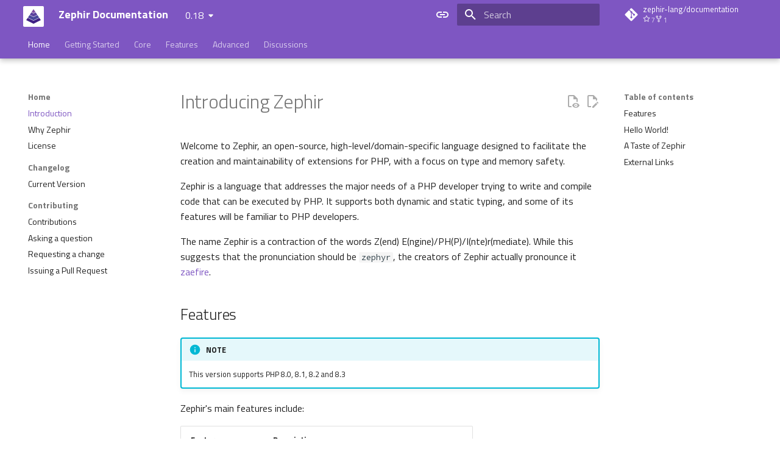

--- FILE ---
content_type: text/html; charset=utf-8
request_url: https://docs.zephir-lang.com/0.11/es-es/installation
body_size: 442
content:
<!doctype html>
<html lang="en">
<head>
    <meta charset="utf-8">
    <title>Redirecting...</title>
    <link rel="canonical" href="introduction/">
    <meta name="robots" content="noindex">
    <script type="32ba12bc4e0a09b402bde994-text/javascript">var anchor=window.location.hash.substr(1);location.href="/latest/"+(anchor?"#"+anchor:"")</script>
    <meta http-equiv="refresh" content="0; url=latest/">
</head>
<body>
Redirecting...
<script src="/cdn-cgi/scripts/7d0fa10a/cloudflare-static/rocket-loader.min.js" data-cf-settings="32ba12bc4e0a09b402bde994-|49" defer></script><script defer src="https://static.cloudflareinsights.com/beacon.min.js/vcd15cbe7772f49c399c6a5babf22c1241717689176015" integrity="sha512-ZpsOmlRQV6y907TI0dKBHq9Md29nnaEIPlkf84rnaERnq6zvWvPUqr2ft8M1aS28oN72PdrCzSjY4U6VaAw1EQ==" data-cf-beacon='{"version":"2024.11.0","token":"bceb0a751eb94129ab3fb9baca87b912","r":1,"server_timing":{"name":{"cfCacheStatus":true,"cfEdge":true,"cfExtPri":true,"cfL4":true,"cfOrigin":true,"cfSpeedBrain":true},"location_startswith":null}}' crossorigin="anonymous"></script>
</body>
</html>


--- FILE ---
content_type: text/html; charset=utf-8
request_url: https://docs.zephir-lang.com/latest/
body_size: 146
content:

<!doctype html>
<html lang="en">
<head>
    <meta charset="utf-8">
    <title>Redirecting...</title>
    <link rel="canonical" href="introduction/">
    <meta name="robots" content="noindex">
    <script type="fe6a7d6e8469f1612ffa7512-text/javascript">var anchor=window.location.hash.substr(1);location.href="introduction/"+(anchor?"#"+anchor:"")</script>
    <meta http-equiv="refresh" content="0; url=introduction/">
</head>
<body>
Redirecting...
<script src="/cdn-cgi/scripts/7d0fa10a/cloudflare-static/rocket-loader.min.js" data-cf-settings="fe6a7d6e8469f1612ffa7512-|49" defer></script><script defer src="https://static.cloudflareinsights.com/beacon.min.js/vcd15cbe7772f49c399c6a5babf22c1241717689176015" integrity="sha512-ZpsOmlRQV6y907TI0dKBHq9Md29nnaEIPlkf84rnaERnq6zvWvPUqr2ft8M1aS28oN72PdrCzSjY4U6VaAw1EQ==" data-cf-beacon='{"version":"2024.11.0","token":"bceb0a751eb94129ab3fb9baca87b912","r":1,"server_timing":{"name":{"cfCacheStatus":true,"cfEdge":true,"cfExtPri":true,"cfL4":true,"cfOrigin":true,"cfSpeedBrain":true},"location_startswith":null}}' crossorigin="anonymous"></script>
</body>
</html>


--- FILE ---
content_type: text/html; charset=utf-8
request_url: https://docs.zephir-lang.com/latest/introduction/
body_size: 9924
content:
<!doctype html><html lang=en class=no-js> <head><meta charset=utf-8><meta name=viewport content="width=device-width,initial-scale=1"><meta name=description content="Zephir is an open source, high-level/domain specific language designed to  ease the creation and maintainability of extensions for PHP with a focus  on type and memory safety."><meta name=author content="Phalcon Team"><link href=https://docs.zephir-lang.com/0.18/introduction/ rel=canonical><link href=../motivation/ rel=next><link rel=icon href=../assets/images/favicon.png><meta name=generator content="mkdocs-1.6.1, mkdocs-material-9.5.39"><title>Introduction - Zephir Documentation</title><link rel=stylesheet href=../assets/stylesheets/main.8c3ca2c6.min.css><link rel=stylesheet href=../assets/stylesheets/palette.06af60db.min.css><link rel=preconnect href=https://fonts.gstatic.com crossorigin><link rel=stylesheet href="https://fonts.googleapis.com/css?family=Titillium+Web:300,300i,400,400i,700,700i%7CSource+Code+Pro:400,400i,700,700i&display=fallback"><style>:root{--md-text-font:"Titillium Web";--md-code-font:"Source Code Pro"}</style><link rel=stylesheet href=../assets/css/extra.css><script type="cd70d9faa87b949f292074c6-text/javascript">__md_scope=new URL("..",location),__md_hash=e=>[...e].reduce(((e,_)=>(e<<5)-e+_.charCodeAt(0)),0),__md_get=(e,_=localStorage,t=__md_scope)=>JSON.parse(_.getItem(t.pathname+"."+e)),__md_set=(e,_,t=localStorage,a=__md_scope)=>{try{t.setItem(a.pathname+"."+e,JSON.stringify(_))}catch(e){}}</script></head> <body dir=ltr data-md-color-scheme=default data-md-color-primary=indigo data-md-color-accent=indigo> <input class=md-toggle data-md-toggle=drawer type=checkbox id=__drawer autocomplete=off> <input class=md-toggle data-md-toggle=search type=checkbox id=__search autocomplete=off> <label class=md-overlay for=__drawer></label> <div data-md-component=skip> <a href=#introducing-zephir class=md-skip> Skip to content </a> </div> <div data-md-component=announce> </div> <div data-md-color-scheme=default data-md-component=outdated hidden> </div> <header class="md-header md-header--shadow md-header--lifted" data-md-component=header> <nav class="md-header__inner md-grid" aria-label=Header> <a href=.. title="Zephir Documentation" class="md-header__button md-logo" aria-label="Zephir Documentation" data-md-component=logo> <img src=../assets/images/logo.svg alt=logo> </a> <label class="md-header__button md-icon" for=__drawer> <svg xmlns=http://www.w3.org/2000/svg viewbox="0 0 24 24"><path d="M3 6h18v2H3zm0 5h18v2H3zm0 5h18v2H3z"/></svg> </label> <div class=md-header__title data-md-component=header-title> <div class=md-header__ellipsis> <div class=md-header__topic> <span class=md-ellipsis> Zephir Documentation </span> </div> <div class=md-header__topic data-md-component=header-topic> <span class=md-ellipsis> Introduction </span> </div> </div> </div> <form class=md-header__option data-md-component=palette> <input class=md-option data-md-color-media=(prefers-color-scheme) data-md-color-scheme=default data-md-color-primary=indigo data-md-color-accent=indigo aria-label="Switch to light mode" type=radio name=__palette id=__palette_0> <label class="md-header__button md-icon" title="Switch to light mode" for=__palette_1 hidden> <svg xmlns=http://www.w3.org/2000/svg viewbox="0 0 24 24"><path d="M3.9 12c0-1.71 1.39-3.1 3.1-3.1h4V7H7a5 5 0 0 0-5 5 5 5 0 0 0 5 5h4v-1.9H7c-1.71 0-3.1-1.39-3.1-3.1M8 13h8v-2H8zm9-6h-4v1.9h4c1.71 0 3.1 1.39 3.1 3.1s-1.39 3.1-3.1 3.1h-4V17h4a5 5 0 0 0 5-5 5 5 0 0 0-5-5"/></svg> </label> <input class=md-option data-md-color-media="(prefers-color-scheme: light)" data-md-color-scheme=default data-md-color-primary=deep-purple data-md-color-accent=purple aria-label="Switch to dark mode" type=radio name=__palette id=__palette_1> <label class="md-header__button md-icon" title="Switch to dark mode" for=__palette_2 hidden> <svg xmlns=http://www.w3.org/2000/svg viewbox="0 0 24 24"><path d="M17 7H7a5 5 0 0 0-5 5 5 5 0 0 0 5 5h10a5 5 0 0 0 5-5 5 5 0 0 0-5-5m0 8a3 3 0 0 1-3-3 3 3 0 0 1 3-3 3 3 0 0 1 3 3 3 3 0 0 1-3 3"/></svg> </label> <input class=md-option data-md-color-media="(prefers-color-scheme: dark)" data-md-color-scheme=slate data-md-color-primary=black data-md-color-accent=teal aria-label="Switch to system preference" type=radio name=__palette id=__palette_2> <label class="md-header__button md-icon" title="Switch to system preference" for=__palette_0 hidden> <svg xmlns=http://www.w3.org/2000/svg viewbox="0 0 24 24"><path d="M17 7H7a5 5 0 0 0-5 5 5 5 0 0 0 5 5h10a5 5 0 0 0 5-5 5 5 0 0 0-5-5M7 15a3 3 0 0 1-3-3 3 3 0 0 1 3-3 3 3 0 0 1 3 3 3 3 0 0 1-3 3"/></svg> </label> </form> <script type="cd70d9faa87b949f292074c6-text/javascript">var palette=__md_get("__palette");if(palette&&palette.color){if("(prefers-color-scheme)"===palette.color.media){var media=matchMedia("(prefers-color-scheme: light)"),input=document.querySelector(media.matches?"[data-md-color-media='(prefers-color-scheme: light)']":"[data-md-color-media='(prefers-color-scheme: dark)']");palette.color.media=input.getAttribute("data-md-color-media"),palette.color.scheme=input.getAttribute("data-md-color-scheme"),palette.color.primary=input.getAttribute("data-md-color-primary"),palette.color.accent=input.getAttribute("data-md-color-accent")}for(var[key,value]of Object.entries(palette.color))document.body.setAttribute("data-md-color-"+key,value)}</script> <label class="md-header__button md-icon" for=__search> <svg xmlns=http://www.w3.org/2000/svg viewbox="0 0 24 24"><path d="M9.5 3A6.5 6.5 0 0 1 16 9.5c0 1.61-.59 3.09-1.56 4.23l.27.27h.79l5 5-1.5 1.5-5-5v-.79l-.27-.27A6.52 6.52 0 0 1 9.5 16 6.5 6.5 0 0 1 3 9.5 6.5 6.5 0 0 1 9.5 3m0 2C7 5 5 7 5 9.5S7 14 9.5 14 14 12 14 9.5 12 5 9.5 5"/></svg> </label> <div class=md-search data-md-component=search role=dialog> <label class=md-search__overlay for=__search></label> <div class=md-search__inner role=search> <form class=md-search__form name=search> <input type=text class=md-search__input name=query aria-label=Search placeholder=Search autocapitalize=off autocorrect=off autocomplete=off spellcheck=false data-md-component=search-query required> <label class="md-search__icon md-icon" for=__search> <svg xmlns=http://www.w3.org/2000/svg viewbox="0 0 24 24"><path d="M9.5 3A6.5 6.5 0 0 1 16 9.5c0 1.61-.59 3.09-1.56 4.23l.27.27h.79l5 5-1.5 1.5-5-5v-.79l-.27-.27A6.52 6.52 0 0 1 9.5 16 6.5 6.5 0 0 1 3 9.5 6.5 6.5 0 0 1 9.5 3m0 2C7 5 5 7 5 9.5S7 14 9.5 14 14 12 14 9.5 12 5 9.5 5"/></svg> <svg xmlns=http://www.w3.org/2000/svg viewbox="0 0 24 24"><path d="M20 11v2H8l5.5 5.5-1.42 1.42L4.16 12l7.92-7.92L13.5 5.5 8 11z"/></svg> </label> <nav class=md-search__options aria-label=Search> <a href=javascript:void(0) class="md-search__icon md-icon" title=Share aria-label=Share data-clipboard data-clipboard-text data-md-component=search-share tabindex=-1> <svg xmlns=http://www.w3.org/2000/svg viewbox="0 0 24 24"><path d="M18 16.08c-.76 0-1.44.3-1.96.77L8.91 12.7c.05-.23.09-.46.09-.7s-.04-.47-.09-.7l7.05-4.11c.54.5 1.25.81 2.04.81a3 3 0 0 0 3-3 3 3 0 0 0-3-3 3 3 0 0 0-3 3c0 .24.04.47.09.7L8.04 9.81C7.5 9.31 6.79 9 6 9a3 3 0 0 0-3 3 3 3 0 0 0 3 3c.79 0 1.5-.31 2.04-.81l7.12 4.15c-.05.21-.08.43-.08.66 0 1.61 1.31 2.91 2.92 2.91s2.92-1.3 2.92-2.91A2.92 2.92 0 0 0 18 16.08"/></svg> </a> <button type=reset class="md-search__icon md-icon" title=Clear aria-label=Clear tabindex=-1> <svg xmlns=http://www.w3.org/2000/svg viewbox="0 0 24 24"><path d="M19 6.41 17.59 5 12 10.59 6.41 5 5 6.41 10.59 12 5 17.59 6.41 19 12 13.41 17.59 19 19 17.59 13.41 12z"/></svg> </button> </nav> <div class=md-search__suggest data-md-component=search-suggest></div> </form> <div class=md-search__output> <div class=md-search__scrollwrap tabindex=0 data-md-scrollfix> <div class=md-search-result data-md-component=search-result> <div class=md-search-result__meta> Initializing search </div> <ol class=md-search-result__list role=presentation></ol> </div> </div> </div> </div> </div> <div class=md-header__source> <a href=https://github.com/zephir-lang/documentation title="Go to repository" class=md-source data-md-component=source> <div class="md-source__icon md-icon"> <svg xmlns=http://www.w3.org/2000/svg viewbox="0 0 448 512"><!-- Font Awesome Free 6.6.0 by @fontawesome - https://fontawesome.com License - https://fontawesome.com/license/free (Icons: CC BY 4.0, Fonts: SIL OFL 1.1, Code: MIT License) Copyright 2024 Fonticons, Inc.--><path d="M439.55 236.05 244 40.45a28.87 28.87 0 0 0-40.81 0l-40.66 40.63 51.52 51.52c27.06-9.14 52.68 16.77 43.39 43.68l49.66 49.66c34.23-11.8 61.18 31 35.47 56.69-26.49 26.49-70.21-2.87-56-37.34L240.22 199v121.85c25.3 12.54 22.26 41.85 9.08 55a34.34 34.34 0 0 1-48.55 0c-17.57-17.6-11.07-46.91 11.25-56v-123c-20.8-8.51-24.6-30.74-18.64-45L142.57 101 8.45 235.14a28.86 28.86 0 0 0 0 40.81l195.61 195.6a28.86 28.86 0 0 0 40.8 0l194.69-194.69a28.86 28.86 0 0 0 0-40.81"/></svg> </div> <div class=md-source__repository> zephir-lang/documentation </div> </a> </div> </nav> <nav class=md-tabs aria-label=Tabs data-md-component=tabs> <div class=md-grid> <ul class=md-tabs__list> <li class="md-tabs__item md-tabs__item--active"> <a href=./ class=md-tabs__link> Home </a> </li> <li class=md-tabs__item> <a href=../installation/ class=md-tabs__link> Getting Started </a> </li> <li class=md-tabs__item> <a href=../language/ class=md-tabs__link> Core </a> </li> <li class=md-tabs__item> <a href=../functions/ class=md-tabs__link> Features </a> </li> <li class=md-tabs__item> <a href=../lifecycle/ class=md-tabs__link> Advanced </a> </li> <li class=md-tabs__item> <a href=https://github.com/orgs/zephir-lang/discussions class=md-tabs__link> Discussions </a> </li> </ul> </div> </nav> </header> <div class=md-container data-md-component=container> <main class=md-main data-md-component=main> <div class="md-main__inner md-grid"> <div class="md-sidebar md-sidebar--primary" data-md-component=sidebar data-md-type=navigation> <div class=md-sidebar__scrollwrap> <div class=md-sidebar__inner> <nav class="md-nav md-nav--primary md-nav--lifted" aria-label=Navigation data-md-level=0> <label class=md-nav__title for=__drawer> <a href=.. title="Zephir Documentation" class="md-nav__button md-logo" aria-label="Zephir Documentation" data-md-component=logo> <img src=../assets/images/logo.svg alt=logo> </a> Zephir Documentation </label> <div class=md-nav__source> <a href=https://github.com/zephir-lang/documentation title="Go to repository" class=md-source data-md-component=source> <div class="md-source__icon md-icon"> <svg xmlns=http://www.w3.org/2000/svg viewbox="0 0 448 512"><!-- Font Awesome Free 6.6.0 by @fontawesome - https://fontawesome.com License - https://fontawesome.com/license/free (Icons: CC BY 4.0, Fonts: SIL OFL 1.1, Code: MIT License) Copyright 2024 Fonticons, Inc.--><path d="M439.55 236.05 244 40.45a28.87 28.87 0 0 0-40.81 0l-40.66 40.63 51.52 51.52c27.06-9.14 52.68 16.77 43.39 43.68l49.66 49.66c34.23-11.8 61.18 31 35.47 56.69-26.49 26.49-70.21-2.87-56-37.34L240.22 199v121.85c25.3 12.54 22.26 41.85 9.08 55a34.34 34.34 0 0 1-48.55 0c-17.57-17.6-11.07-46.91 11.25-56v-123c-20.8-8.51-24.6-30.74-18.64-45L142.57 101 8.45 235.14a28.86 28.86 0 0 0 0 40.81l195.61 195.6a28.86 28.86 0 0 0 40.8 0l194.69-194.69a28.86 28.86 0 0 0 0-40.81"/></svg> </div> <div class=md-source__repository> zephir-lang/documentation </div> </a> </div> <ul class=md-nav__list data-md-scrollfix> <li class="md-nav__item md-nav__item--active md-nav__item--section md-nav__item--nested"> <input class="md-nav__toggle md-toggle " type=checkbox id=__nav_1 checked> <label class=md-nav__link for=__nav_1 id=__nav_1_label tabindex> <span class=md-ellipsis> Home </span> <span class="md-nav__icon md-icon"></span> </label> <nav class=md-nav data-md-level=1 aria-labelledby=__nav_1_label aria-expanded=true> <label class=md-nav__title for=__nav_1> <span class="md-nav__icon md-icon"></span> Home </label> <ul class=md-nav__list data-md-scrollfix> <li class="md-nav__item md-nav__item--active"> <input class="md-nav__toggle md-toggle" type=checkbox id=__toc> <label class="md-nav__link md-nav__link--active" for=__toc> <span class=md-ellipsis> Introduction </span> <span class="md-nav__icon md-icon"></span> </label> <a href=./ class="md-nav__link md-nav__link--active"> <span class=md-ellipsis> Introduction </span> </a> <nav class="md-nav md-nav--secondary" aria-label="Table of contents"> <label class=md-nav__title for=__toc> <span class="md-nav__icon md-icon"></span> Table of contents </label> <ul class=md-nav__list data-md-component=toc data-md-scrollfix> <li class=md-nav__item> <a href=#features class=md-nav__link> <span class=md-ellipsis> Features </span> </a> </li> <li class=md-nav__item> <a href=#hello-world class=md-nav__link> <span class=md-ellipsis> Hello World! </span> </a> </li> <li class=md-nav__item> <a href=#a-taste-of-zephir class=md-nav__link> <span class=md-ellipsis> A Taste of Zephir </span> </a> </li> <li class=md-nav__item> <a href=#external-links class=md-nav__link> <span class=md-ellipsis> External Links </span> </a> </li> </ul> </nav> </li> <li class=md-nav__item> <a href=../motivation/ class=md-nav__link> <span class=md-ellipsis> Why Zephir </span> </a> </li> <li class=md-nav__item> <a href=../license/ class=md-nav__link> <span class=md-ellipsis> License </span> </a> </li> <li class="md-nav__item md-nav__item--section md-nav__item--nested"> <input class="md-nav__toggle md-toggle " type=checkbox id=__nav_1_4> <label class=md-nav__link for=__nav_1_4 id=__nav_1_4_label tabindex> <span class=md-ellipsis> Changelog </span> <span class="md-nav__icon md-icon"></span> </label> <nav class=md-nav data-md-level=2 aria-labelledby=__nav_1_4_label aria-expanded=false> <label class=md-nav__title for=__nav_1_4> <span class="md-nav__icon md-icon"></span> Changelog </label> <ul class=md-nav__list data-md-scrollfix> <li class=md-nav__item> <a href=https://github.com/zephir-lang/zephir/blob/development/CHANGELOG.md class=md-nav__link> <span class=md-ellipsis> Current Version </span> </a> </li> </ul> </nav> </li> <li class="md-nav__item md-nav__item--section md-nav__item--nested"> <input class="md-nav__toggle md-toggle " type=checkbox id=__nav_1_5> <label class=md-nav__link for=__nav_1_5 id=__nav_1_5_label tabindex> <span class=md-ellipsis> Contributing </span> <span class="md-nav__icon md-icon"></span> </label> <nav class=md-nav data-md-level=2 aria-labelledby=__nav_1_5_label aria-expanded=false> <label class=md-nav__title for=__nav_1_5> <span class="md-nav__icon md-icon"></span> Contributing </label> <ul class=md-nav__list data-md-scrollfix> <li class=md-nav__item> <a href=https://github.com/zephir-lang/zephir/blob/development/CONTRIBUTING.md class=md-nav__link> <span class=md-ellipsis> Contributions </span> </a> </li> <li class=md-nav__item> <a href=https://github.com/orgs/zephir-lang/discussions class=md-nav__link> <span class=md-ellipsis> Asking a question </span> </a> </li> <li class=md-nav__item> <a href=https://github.com/zephir-lang/zephir/issues class=md-nav__link> <span class=md-ellipsis> Requesting a change </span> </a> </li> <li class=md-nav__item> <a href=https://github.com/zephir-lang/zephir/pulls class=md-nav__link> <span class=md-ellipsis> Issuing a Pull Request </span> </a> </li> </ul> </nav> </li> </ul> </nav> </li> <li class="md-nav__item md-nav__item--nested"> <input class="md-nav__toggle md-toggle " type=checkbox id=__nav_2> <label class=md-nav__link for=__nav_2 id=__nav_2_label tabindex=0> <span class=md-ellipsis> Getting Started </span> <span class="md-nav__icon md-icon"></span> </label> <nav class=md-nav data-md-level=1 aria-labelledby=__nav_2_label aria-expanded=false> <label class=md-nav__title for=__nav_2> <span class="md-nav__icon md-icon"></span> Getting Started </label> <ul class=md-nav__list data-md-scrollfix> <li class=md-nav__item> <a href=../installation/ class=md-nav__link> <span class=md-ellipsis> Installation </span> </a> </li> <li class=md-nav__item> <a href=../tutorial/ class=md-nav__link> <span class=md-ellipsis> Tutorial </span> </a> </li> </ul> </nav> </li> <li class="md-nav__item md-nav__item--nested"> <input class="md-nav__toggle md-toggle " type=checkbox id=__nav_3> <label class=md-nav__link for=__nav_3 id=__nav_3_label tabindex=0> <span class=md-ellipsis> Core </span> <span class="md-nav__icon md-icon"></span> </label> <nav class=md-nav data-md-level=1 aria-labelledby=__nav_3_label aria-expanded=false> <label class=md-nav__title for=__nav_3> <span class="md-nav__icon md-icon"></span> Core </label> <ul class=md-nav__list data-md-scrollfix> <li class=md-nav__item> <a href=../language/ class=md-nav__link> <span class=md-ellipsis> Basic Syntax </span> </a> </li> <li class=md-nav__item> <a href=../types/ class=md-nav__link> <span class=md-ellipsis> Types </span> </a> </li> <li class=md-nav__item> <a href=../operators/ class=md-nav__link> <span class=md-ellipsis> Operators </span> </a> </li> <li class=md-nav__item> <a href=../operator-precedence/ class=md-nav__link> <span class=md-ellipsis> Operator Precedence </span> </a> </li> <li class=md-nav__item> <a href=../arrays/ class=md-nav__link> <span class=md-ellipsis> Arrays </span> </a> </li> <li class=md-nav__item> <a href=../oop/ class=md-nav__link> <span class=md-ellipsis> Classes and Objects </span> </a> </li> <li class=md-nav__item> <a href=../builtin-methods/ class=md-nav__link> <span class=md-ellipsis> Built-in methods </span> </a> </li> <li class=md-nav__item> <a href=../control-structures/ class=md-nav__link> <span class=md-ellipsis> Control structures </span> </a> </li> <li class=md-nav__item> <a href=../exceptions/ class=md-nav__link> <span class=md-ellipsis> Exceptions </span> </a> </li> </ul> </nav> </li> <li class="md-nav__item md-nav__item--nested"> <input class="md-nav__toggle md-toggle " type=checkbox id=__nav_4> <label class=md-nav__link for=__nav_4 id=__nav_4_label tabindex=0> <span class=md-ellipsis> Features </span> <span class="md-nav__icon md-icon"></span> </label> <nav class=md-nav data-md-level=1 aria-labelledby=__nav_4_label aria-expanded=false> <label class=md-nav__title for=__nav_4> <span class="md-nav__icon md-icon"></span> Features </label> <ul class=md-nav__list data-md-scrollfix> <li class=md-nav__item> <a href=../functions/ class=md-nav__link> <span class=md-ellipsis> Calling functions </span> </a> </li> <li class=md-nav__item> <a href=../closures/ class=md-nav__link> <span class=md-ellipsis> Closures </span> </a> </li> <li class=md-nav__item> <a href=../optimizers/ class=md-nav__link> <span class=md-ellipsis> Custom optimizers </span> </a> </li> <li class=md-nav__item> <a href=../config/ class=md-nav__link> <span class=md-ellipsis> Configuration </span> </a> </li> <li class=md-nav__item> <a href=../command-line/ class=md-nav__link> <span class=md-ellipsis> Command Line </span> </a> </li> </ul> </nav> </li> <li class="md-nav__item md-nav__item--nested"> <input class="md-nav__toggle md-toggle " type=checkbox id=__nav_5> <label class=md-nav__link for=__nav_5 id=__nav_5_label tabindex=0> <span class=md-ellipsis> Advanced </span> <span class="md-nav__icon md-icon"></span> </label> <nav class=md-nav data-md-level=1 aria-labelledby=__nav_5_label aria-expanded=false> <label class=md-nav__title for=__nav_5> <span class="md-nav__icon md-icon"></span> Advanced </label> <ul class=md-nav__list data-md-scrollfix> <li class=md-nav__item> <a href=../lifecycle/ class=md-nav__link> <span class=md-ellipsis> Lifecycle hooks </span> </a> </li> <li class=md-nav__item> <a href=../globals/ class=md-nav__link> <span class=md-ellipsis> Extension globals </span> </a> </li> <li class=md-nav__item> <a href=../phpinfo/ class=md-nav__link> <span class=md-ellipsis> phpinfo() sections </span> </a> </li> <li class=md-nav__item> <a href=../static-analysis/ class=md-nav__link> <span class=md-ellipsis> Static analysis </span> </a> </li> <li class=md-nav__item> <a href=../optimizations/ class=md-nav__link> <span class=md-ellipsis> Optimizations </span> </a> </li> <li class=md-nav__item> <a href=../warnings/ class=md-nav__link> <span class=md-ellipsis> Compiler warnings </span> </a> </li> </ul> </nav> </li> <li class=md-nav__item> <a href=https://github.com/orgs/zephir-lang/discussions class=md-nav__link> <span class=md-ellipsis> Discussions </span> </a> </li> </ul> </nav> </div> </div> </div> <div class="md-sidebar md-sidebar--secondary" data-md-component=sidebar data-md-type=toc> <div class=md-sidebar__scrollwrap> <div class=md-sidebar__inner> <nav class="md-nav md-nav--secondary" aria-label="Table of contents"> <label class=md-nav__title for=__toc> <span class="md-nav__icon md-icon"></span> Table of contents </label> <ul class=md-nav__list data-md-component=toc data-md-scrollfix> <li class=md-nav__item> <a href=#features class=md-nav__link> <span class=md-ellipsis> Features </span> </a> </li> <li class=md-nav__item> <a href=#hello-world class=md-nav__link> <span class=md-ellipsis> Hello World! </span> </a> </li> <li class=md-nav__item> <a href=#a-taste-of-zephir class=md-nav__link> <span class=md-ellipsis> A Taste of Zephir </span> </a> </li> <li class=md-nav__item> <a href=#external-links class=md-nav__link> <span class=md-ellipsis> External Links </span> </a> </li> </ul> </nav> </div> </div> </div> <div class=md-content data-md-component=content> <article class="md-content__inner md-typeset"> <a href=https://github.com/zephir-lang/documentation/edit/master/docs/introduction.md title="Edit this page" class="md-content__button md-icon"> <svg xmlns=http://www.w3.org/2000/svg viewbox="0 0 24 24"><path d="M10 20H6V4h7v5h5v3.1l2-2V8l-6-6H6c-1.1 0-2 .9-2 2v16c0 1.1.9 2 2 2h4zm10.2-7c.1 0 .3.1.4.2l1.3 1.3c.2.2.2.6 0 .8l-1 1-2.1-2.1 1-1c.1-.1.2-.2.4-.2m0 3.9L14.1 23H12v-2.1l6.1-6.1z"/></svg> </a> <a href=https://github.com/zephir-lang/documentation/raw/master/docs/introduction.md title="View source of this page" class="md-content__button md-icon"> <svg xmlns=http://www.w3.org/2000/svg viewbox="0 0 24 24"><path d="M17 18c.56 0 1 .44 1 1s-.44 1-1 1-1-.44-1-1 .44-1 1-1m0-3c-2.73 0-5.06 1.66-6 4 .94 2.34 3.27 4 6 4s5.06-1.66 6-4c-.94-2.34-3.27-4-6-4m0 6.5a2.5 2.5 0 0 1-2.5-2.5 2.5 2.5 0 0 1 2.5-2.5 2.5 2.5 0 0 1 2.5 2.5 2.5 2.5 0 0 1-2.5 2.5M9.27 20H6V4h7v5h5v4.07c.7.08 1.36.25 2 .49V8l-6-6H6a2 2 0 0 0-2 2v16a2 2 0 0 0 2 2h4.5a8.2 8.2 0 0 1-1.23-2"/></svg> </a> <h1 id=introducing-zephir>Introducing Zephir<a class=headerlink href=#introducing-zephir title="Permanent link">&para;</a></h1> <p>Welcome to Zephir, an open-source, high-level/domain-specific language designed to facilitate the creation and maintainability of extensions for PHP, with a focus on type and memory safety.</p> <p>Zephir is a language that addresses the major needs of a PHP developer trying to write and compile code that can be executed by PHP. It supports both dynamic and static typing, and some of its features will be familiar to PHP developers.</p> <p>The name Zephir is a contraction of the words Z(end) E(ngine)/PH(P)/I(nte)r(mediate). While this suggests that the pronunciation should be <code>zephyr</code>, the creators of Zephir actually pronounce it <a href=https://translate.google.com/#en/en/zaefire>zaefire</a>.</p> <h2 id=features>Features<a class=headerlink href=#features title="Permanent link">&para;</a></h2> <div class="admonition info"> <p class=admonition-title>NOTE</p> <p>This version supports PHP 8.0, 8.1, 8.2 and 8.3</p> </div> <p>Zephir's main features include:</p> <table> <thead> <tr> <th>Feature</th> <th>Description</th> </tr> </thead> <tbody> <tr> <td>Type system</td> <td>dynamic/static</td> </tr> <tr> <td>Memory safety</td> <td>pointers or direct memory management are not allowed</td> </tr> <tr> <td>Compilation model</td> <td>ahead of time</td> </tr> <tr> <td>Memory model</td> <td>task-local garbage collection</td> </tr> </tbody> </table> <h2 id=hello-world>Hello World!<a class=headerlink href=#hello-world title="Permanent link">&para;</a></h2> <p>Every language has its own "Hello World!" sample. In Zephir, this introductory example showcases some important features of the language.</p> <p>In Zephir, code must be placed in classes, as the language is intended for creating object-oriented libraries/frameworks. Code outside a class is not allowed. Additionally, a namespace is required:</p> <div class=highlight><pre><span></span><code><a id=__codelineno-0-1 name=__codelineno-0-1 href=#__codelineno-0-1></a><span class=k>namespace</span> <span class=nx>Test</span><span class=p>;</span>
<a id=__codelineno-0-2 name=__codelineno-0-2 href=#__codelineno-0-2></a>
<a id=__codelineno-0-3 name=__codelineno-0-3 href=#__codelineno-0-3></a><span class=cm>/**</span>
<a id=__codelineno-0-4 name=__codelineno-0-4 href=#__codelineno-0-4></a><span class=cm> * This is a sample class</span>
<a id=__codelineno-0-5 name=__codelineno-0-5 href=#__codelineno-0-5></a><span class=cm> */</span>
<a id=__codelineno-0-6 name=__codelineno-0-6 href=#__codelineno-0-6></a><span class=kr>class</span> <span class=nx>Hello</span>
<a id=__codelineno-0-7 name=__codelineno-0-7 href=#__codelineno-0-7></a><span class=p>{</span>
<a id=__codelineno-0-8 name=__codelineno-0-8 href=#__codelineno-0-8></a>    <span class=cm>/**</span>
<a id=__codelineno-0-9 name=__codelineno-0-9 href=#__codelineno-0-9></a><span class=cm>     * This is a sample method</span>
<a id=__codelineno-0-10 name=__codelineno-0-10 href=#__codelineno-0-10></a><span class=cm>     */</span>
<a id=__codelineno-0-11 name=__codelineno-0-11 href=#__codelineno-0-11></a>    <span class=kr>public</span> <span class=kd>function</span> <span class=nx>say</span><span class=p>()</span>
<a id=__codelineno-0-12 name=__codelineno-0-12 href=#__codelineno-0-12></a>    <span class=p>{</span>
<a id=__codelineno-0-13 name=__codelineno-0-13 href=#__codelineno-0-13></a>        <span class=k>echo</span> <span class=s2>&quot;Hello World!&quot;</span><span class=p>;</span>
<a id=__codelineno-0-14 name=__codelineno-0-14 href=#__codelineno-0-14></a>    <span class=p>}</span>
<a id=__codelineno-0-15 name=__codelineno-0-15 href=#__codelineno-0-15></a><span class=p>}</span>
</code></pre></div> <p>Once this class is compiled, it will produce the following code, transparently compiled by gcc/clang/vc++:</p> <div class=highlight><pre><span></span><code><a id=__codelineno-1-1 name=__codelineno-1-1 href=#__codelineno-1-1></a><span class=cp>#ifdef HAVE_CONFIG_H</span>
<a id=__codelineno-1-2 name=__codelineno-1-2 href=#__codelineno-1-2></a><span class=cp>#include</span><span class=w> </span><span class=cpf>&quot;config.h&quot;</span>
<a id=__codelineno-1-3 name=__codelineno-1-3 href=#__codelineno-1-3></a><span class=cp>#endif</span>
<a id=__codelineno-1-4 name=__codelineno-1-4 href=#__codelineno-1-4></a>
<a id=__codelineno-1-5 name=__codelineno-1-5 href=#__codelineno-1-5></a><span class=cp>#include</span><span class=w> </span><span class=cpf>&quot;php.h&quot;</span>
<a id=__codelineno-1-6 name=__codelineno-1-6 href=#__codelineno-1-6></a><span class=cp>#include</span><span class=w> </span><span class=cpf>&quot;php_test.h&quot;</span>
<a id=__codelineno-1-7 name=__codelineno-1-7 href=#__codelineno-1-7></a><span class=cp>#include</span><span class=w> </span><span class=cpf>&quot;test.h&quot;</span>
<a id=__codelineno-1-8 name=__codelineno-1-8 href=#__codelineno-1-8></a>
<a id=__codelineno-1-9 name=__codelineno-1-9 href=#__codelineno-1-9></a><span class=cp>#include</span><span class=w> </span><span class=cpf>&quot;kernel/main.h&quot;</span>
<a id=__codelineno-1-10 name=__codelineno-1-10 href=#__codelineno-1-10></a>
<a id=__codelineno-1-11 name=__codelineno-1-11 href=#__codelineno-1-11></a><span class=cm>/**</span>
<a id=__codelineno-1-12 name=__codelineno-1-12 href=#__codelineno-1-12></a><span class=cm> * This is a sample class</span>
<a id=__codelineno-1-13 name=__codelineno-1-13 href=#__codelineno-1-13></a><span class=cm> */</span>
<a id=__codelineno-1-14 name=__codelineno-1-14 href=#__codelineno-1-14></a><span class=n>ZEPHIR_INIT_CLASS</span><span class=p>(</span><span class=n>Test_Hello</span><span class=p>)</span><span class=w> </span><span class=p>{</span>
<a id=__codelineno-1-15 name=__codelineno-1-15 href=#__codelineno-1-15></a><span class=w>    </span><span class=n>ZEPHIR_REGISTER_CLASS</span><span class=p>(</span><span class=n>Test</span><span class=p>,</span><span class=w> </span><span class=n>Hello</span><span class=p>,</span><span class=w> </span><span class=n>hello</span><span class=p>,</span><span class=w> </span><span class=n>test_hello_method_entry</span><span class=p>,</span><span class=w> </span><span class=mi>0</span><span class=p>);</span>
<a id=__codelineno-1-16 name=__codelineno-1-16 href=#__codelineno-1-16></a><span class=w>    </span><span class=k>return</span><span class=w> </span><span class=n>SUCCESS</span><span class=p>;</span>
<a id=__codelineno-1-17 name=__codelineno-1-17 href=#__codelineno-1-17></a><span class=p>}</span>
<a id=__codelineno-1-18 name=__codelineno-1-18 href=#__codelineno-1-18></a>
<a id=__codelineno-1-19 name=__codelineno-1-19 href=#__codelineno-1-19></a><span class=cm>/**</span>
<a id=__codelineno-1-20 name=__codelineno-1-20 href=#__codelineno-1-20></a><span class=cm> * This is a sample method</span>
<a id=__codelineno-1-21 name=__codelineno-1-21 href=#__codelineno-1-21></a><span class=cm> */</span>
<a id=__codelineno-1-22 name=__codelineno-1-22 href=#__codelineno-1-22></a><span class=n>PHP_METHOD</span><span class=p>(</span><span class=n>Test_Hello</span><span class=p>,</span><span class=w> </span><span class=n>say</span><span class=p>)</span><span class=w> </span><span class=p>{</span>
<a id=__codelineno-1-23 name=__codelineno-1-23 href=#__codelineno-1-23></a><span class=w>    </span><span class=n>php_printf</span><span class=p>(</span><span class=s>&quot;%s&quot;</span><span class=p>,</span><span class=w> </span><span class=s>&quot;Hello World!&quot;</span><span class=p>);</span>
<a id=__codelineno-1-24 name=__codelineno-1-24 href=#__codelineno-1-24></a><span class=p>}</span>
</code></pre></div> <p>We do not expect that a developer using Zephir must know or even understand C. However, if you have experience with compilers, PHP internals, or the C language, that will provide a clearer understanding of what's going on internally when working with Zephir.</p> <h2 id=a-taste-of-zephir>A Taste of Zephir<a class=headerlink href=#a-taste-of-zephir title="Permanent link">&para;</a></h2> <p>In the following examples, we'll describe just enough of the details to understand what's going on. The goal is to give you a sense of what programming in Zephir is like. We'll explore the details of the features in subsequent chapters.</p> <p>The following example is very simple; it implements a class and a method, with a small program that checks the types of an array.</p> <p>Let's examine the code in detail, so we can begin to learn Zephir syntax. There are a lot of details in just a few lines of code! We'll explain the general ideas here:</p> <div class=highlight><pre><span></span><code><a id=__codelineno-2-1 name=__codelineno-2-1 href=#__codelineno-2-1></a><span class=k>namespace</span> <span class=nx>Test</span><span class=p>;</span>
<a id=__codelineno-2-2 name=__codelineno-2-2 href=#__codelineno-2-2></a>
<a id=__codelineno-2-3 name=__codelineno-2-3 href=#__codelineno-2-3></a><span class=cm>/**</span>
<a id=__codelineno-2-4 name=__codelineno-2-4 href=#__codelineno-2-4></a><span class=cm> * MyTest (test/mytest.zep)</span>
<a id=__codelineno-2-5 name=__codelineno-2-5 href=#__codelineno-2-5></a><span class=cm> */</span>
<a id=__codelineno-2-6 name=__codelineno-2-6 href=#__codelineno-2-6></a><span class=kr>class</span> <span class=nx>MyTest</span>
<a id=__codelineno-2-7 name=__codelineno-2-7 href=#__codelineno-2-7></a><span class=p>{</span>
<a id=__codelineno-2-8 name=__codelineno-2-8 href=#__codelineno-2-8></a>    <span class=kr>public</span> <span class=kd>function</span> <span class=nx>someMethod</span><span class=p>()</span>
<a id=__codelineno-2-9 name=__codelineno-2-9 href=#__codelineno-2-9></a>    <span class=p>{</span>
<a id=__codelineno-2-10 name=__codelineno-2-10 href=#__codelineno-2-10></a>        <span class=cm>/* Variables must be declared */</span>
<a id=__codelineno-2-11 name=__codelineno-2-11 href=#__codelineno-2-11></a>        <span class=kd>var</span> <span class=nx>myArray</span><span class=p>;</span>
<a id=__codelineno-2-12 name=__codelineno-2-12 href=#__codelineno-2-12></a>        <span class=kr>int</span> <span class=nx>i</span> <span class=o>=</span> <span class=mi>0</span><span class=p>,</span> <span class=nx>length</span><span class=p>;</span>
<a id=__codelineno-2-13 name=__codelineno-2-13 href=#__codelineno-2-13></a>
<a id=__codelineno-2-14 name=__codelineno-2-14 href=#__codelineno-2-14></a>        <span class=cm>/* Create an array */</span>
<a id=__codelineno-2-15 name=__codelineno-2-15 href=#__codelineno-2-15></a>        <span class=kd>let</span> <span class=nx>myArray</span> <span class=o>=</span> <span class=p>[</span><span class=s2>&quot;hello&quot;</span><span class=p>,</span> <span class=mi>0</span><span class=p>,</span> <span class=mf>100.25</span><span class=p>,</span> <span class=kc>false</span><span class=p>,</span> <span class=kc>null</span><span class=p>];</span>
<a id=__codelineno-2-16 name=__codelineno-2-16 href=#__codelineno-2-16></a>
<a id=__codelineno-2-17 name=__codelineno-2-17 href=#__codelineno-2-17></a>        <span class=cm>/* Count the array into a &#39;int&#39; variable */</span>
<a id=__codelineno-2-18 name=__codelineno-2-18 href=#__codelineno-2-18></a>        <span class=kd>let</span> <span class=nx>length</span> <span class=o>=</span> <span class=nb>count</span><span class=p>(</span><span class=nx>myArray</span><span class=p>);</span>
<a id=__codelineno-2-19 name=__codelineno-2-19 href=#__codelineno-2-19></a>
<a id=__codelineno-2-20 name=__codelineno-2-20 href=#__codelineno-2-20></a>        <span class=cm>/* Print value types */</span>
<a id=__codelineno-2-21 name=__codelineno-2-21 href=#__codelineno-2-21></a>        <span class=k>while</span> <span class=nx>i</span> <span class=o>&lt;</span> <span class=nx>length</span> <span class=p>{</span>
<a id=__codelineno-2-22 name=__codelineno-2-22 href=#__codelineno-2-22></a>            <span class=k>echo</span> <span class=k>typeof</span> <span class=nx>myArray</span><span class=p>[</span><span class=nx>i</span><span class=p>],</span> <span class=s2>&quot;\n&quot;</span><span class=p>;</span>
<a id=__codelineno-2-23 name=__codelineno-2-23 href=#__codelineno-2-23></a>            <span class=kd>let</span> <span class=nx>i</span><span class=o>++</span><span class=p>;</span>
<a id=__codelineno-2-24 name=__codelineno-2-24 href=#__codelineno-2-24></a>        <span class=p>}</span>
<a id=__codelineno-2-25 name=__codelineno-2-25 href=#__codelineno-2-25></a>
<a id=__codelineno-2-26 name=__codelineno-2-26 href=#__codelineno-2-26></a>        <span class=k>return</span> <span class=nx>myArray</span><span class=p>;</span>
<a id=__codelineno-2-27 name=__codelineno-2-27 href=#__codelineno-2-27></a>    <span class=p>}</span>
<a id=__codelineno-2-28 name=__codelineno-2-28 href=#__codelineno-2-28></a><span class=p>}</span>
</code></pre></div> <p>In the method, the first lines use the <code>var</code> and <code>int</code> keywords. There are used to declare a variable in the local scope. Every variable used in a method must be declared with its respective type. This declaration is not optional - it helps the compiler warn you about mistyped variables, or about the use of variables out of scope, which usually ends in runtime errors.</p> <p>Dynamic variables are declared with the keyword <code>var</code>. These variables can be assigned and reassigned to different types. On the other hand, the <code>i</code> and <code>length</code> variables are statically typed integer variables, that can only have integer values in the entire program execution.</p> <p>In contrast with PHP, you are not required to put a dollar sign ($) in front of variable names.</p> <p>Zephir follows the same comment conventions as Java, C#, C++, etc. A <code>// comment</code> goes to the end of a line, while a <code>/* comment */</code> can cross line boundaries.</p> <p>Variables are, by default, immutable. This means that Zephir expects that most variables will stay unchanged. Variables that maintain their initial value can be optimized down by the compiler to static constants. When the variable value needs to be changed, the keyword <code>let</code> must be used:</p> <div class=highlight><pre><span></span><code><a id=__codelineno-3-1 name=__codelineno-3-1 href=#__codelineno-3-1></a><span class=cm>/* Create an array */</span>
<a id=__codelineno-3-2 name=__codelineno-3-2 href=#__codelineno-3-2></a><span class=kd>let</span> <span class=nx>myArray</span> <span class=o>=</span> <span class=p>[</span><span class=s2>&quot;hello&quot;</span><span class=p>,</span> <span class=mi>0</span><span class=p>,</span> <span class=mf>100.25</span><span class=p>,</span> <span class=kc>false</span><span class=p>,</span> <span class=kc>null</span><span class=p>];</span>
</code></pre></div> <p>By default, arrays are dynamically typed like in PHP - they may contain values of different types. Functions from the PHP userland can be called in Zephir code. In the next example, the function <code>count</code> is called, but the compiler can perform optimizations like avoiding this call, because it already knows the size of the array:</p> <div class=highlight><pre><span></span><code><a id=__codelineno-4-1 name=__codelineno-4-1 href=#__codelineno-4-1></a><span class=cm>/* Count the array into a &#39;int&#39; variable */</span>
<a id=__codelineno-4-2 name=__codelineno-4-2 href=#__codelineno-4-2></a><span class=kd>let</span> <span class=nx>length</span> <span class=o>=</span> <span class=nb>count</span><span class=p>(</span><span class=nx>myArray</span><span class=p>);</span>
</code></pre></div> <p>Parentheses in control flow statements are optional. You can use them if you feel more comfortable doing so, but you aren't required to.</p> <div class=highlight><pre><span></span><code><a id=__codelineno-5-1 name=__codelineno-5-1 href=#__codelineno-5-1></a><span class=k>while</span> <span class=nx>i</span> <span class=o>&lt;</span> <span class=nx>length</span> <span class=p>{</span>
<a id=__codelineno-5-2 name=__codelineno-5-2 href=#__codelineno-5-2></a>    <span class=k>echo</span> <span class=k>typeof</span> <span class=nx>myArray</span><span class=p>[</span><span class=nx>i</span><span class=p>],</span> <span class=s2>&quot;\n&quot;</span><span class=p>;</span>
<a id=__codelineno-5-3 name=__codelineno-5-3 href=#__codelineno-5-3></a>    <span class=kd>let</span> <span class=nx>i</span><span class=o>++</span><span class=p>;</span>
<a id=__codelineno-5-4 name=__codelineno-5-4 href=#__codelineno-5-4></a><span class=p>}</span>
</code></pre></div> <p>Since PHP only works with dynamic variables, methods always return dynamic variables. This means that if a statically typed variable is returned, in the PHP side you will get a dynamic variable that can be used in PHP code. Note that memory is automatically managed by the compiler, similarly to how PHP does it, so you don't need to allocate or free memory like in C.</p> <h2 id=external-links>External Links<a class=headerlink href=#external-links title="Permanent link">&para;</a></h2> <p>Some external resources that might be of interest:</p> <ul> <li><a href=https://en.wikipedia.org/wiki/Type_system>Type system</a></li> <li><a href=https://en.wikipedia.org/wiki/Memory_safety>Memory safety</a></li> <li><a href=https://en.wikipedia.org/wiki/Ahead-of-time_compilation>Ahead-of-time compilation</a></li> <li><a href=https://en.wikipedia.org/wiki/Memory_management>Memory management</a></li> </ul> </article> </div> <script type="cd70d9faa87b949f292074c6-text/javascript">var target=document.getElementById(location.hash.slice(1));target&&target.name&&(target.checked=target.name.startsWith("__tabbed_"))</script> </div> <button type=button class="md-top md-icon" data-md-component=top hidden> <svg xmlns=http://www.w3.org/2000/svg viewbox="0 0 24 24"><path d="M13 20h-2V8l-5.5 5.5-1.42-1.42L12 4.16l7.92 7.92-1.42 1.42L13 8z"/></svg> Back to top </button> </main> <footer class=md-footer> <nav class="md-footer__inner md-grid" aria-label=Footer> <a href=../motivation/ class="md-footer__link md-footer__link--next" aria-label="Next: Why Zephir"> <div class=md-footer__title> <span class=md-footer__direction> Next </span> <div class=md-ellipsis> Why Zephir </div> </div> <div class="md-footer__button md-icon"> <svg xmlns=http://www.w3.org/2000/svg viewbox="0 0 24 24"><path d="M4 11v2h12l-5.5 5.5 1.42 1.42L19.84 12l-7.92-7.92L10.5 5.5 16 11z"/></svg> </div> </a> </nav> <div class="md-footer-meta md-typeset"> <div class="md-footer-meta__inner md-grid"> <div class=md-copyright> <div class=md-copyright__highlight> Copyright &copy; 2012 - present Phalcon Team </div> Made with <a href=https://squidfunk.github.io/mkdocs-material/ target=_blank rel=noopener> Material for MkDocs </a> </div> <div class=md-social> <a href=https://github.com/zephir-lang target=_blank rel=noopener title=github.com class=md-social__link> <svg xmlns=http://www.w3.org/2000/svg viewbox="0 0 496 512"><!-- Font Awesome Free 6.6.0 by @fontawesome - https://fontawesome.com License - https://fontawesome.com/license/free (Icons: CC BY 4.0, Fonts: SIL OFL 1.1, Code: MIT License) Copyright 2024 Fonticons, Inc.--><path d="M165.9 397.4c0 2-2.3 3.6-5.2 3.6-3.3.3-5.6-1.3-5.6-3.6 0-2 2.3-3.6 5.2-3.6 3-.3 5.6 1.3 5.6 3.6m-31.1-4.5c-.7 2 1.3 4.3 4.3 4.9 2.6 1 5.6 0 6.2-2s-1.3-4.3-4.3-5.2c-2.6-.7-5.5.3-6.2 2.3m44.2-1.7c-2.9.7-4.9 2.6-4.6 4.9.3 2 2.9 3.3 5.9 2.6 2.9-.7 4.9-2.6 4.6-4.6-.3-1.9-3-3.2-5.9-2.9M244.8 8C106.1 8 0 113.3 0 252c0 110.9 69.8 205.8 169.5 239.2 12.8 2.3 17.3-5.6 17.3-12.1 0-6.2-.3-40.4-.3-61.4 0 0-70 15-84.7-29.8 0 0-11.4-29.1-27.8-36.6 0 0-22.9-15.7 1.6-15.4 0 0 24.9 2 38.6 25.8 21.9 38.6 58.6 27.5 72.9 20.9 2.3-16 8.8-27.1 16-33.7-55.9-6.2-112.3-14.3-112.3-110.5 0-27.5 7.6-41.3 23.6-58.9-2.6-6.5-11.1-33.3 2.6-67.9 20.9-6.5 69 27 69 27 20-5.6 41.5-8.5 62.8-8.5s42.8 2.9 62.8 8.5c0 0 48.1-33.6 69-27 13.7 34.7 5.2 61.4 2.6 67.9 16 17.7 25.8 31.5 25.8 58.9 0 96.5-58.9 104.2-114.8 110.5 9.2 7.9 17 22.9 17 46.4 0 33.7-.3 75.4-.3 83.6 0 6.5 4.6 14.4 17.3 12.1C428.2 457.8 496 362.9 496 252 496 113.3 383.5 8 244.8 8M97.2 352.9c-1.3 1-1 3.3.7 5.2 1.6 1.6 3.9 2.3 5.2 1 1.3-1 1-3.3-.7-5.2-1.6-1.6-3.9-2.3-5.2-1m-10.8-8.1c-.7 1.3.3 2.9 2.3 3.9 1.6 1 3.6.7 4.3-.7.7-1.3-.3-2.9-2.3-3.9-2-.6-3.6-.3-4.3.7m32.4 35.6c-1.6 1.3-1 4.3 1.3 6.2 2.3 2.3 5.2 2.6 6.5 1 1.3-1.3.7-4.3-1.3-6.2-2.2-2.3-5.2-2.6-6.5-1m-11.4-14.7c-1.6 1-1.6 3.6 0 5.9s4.3 3.3 5.6 2.3c1.6-1.3 1.6-3.9 0-6.2-1.4-2.3-4-3.3-5.6-2"/></svg> </a> </div> </div> </div> </footer> </div> <div class=md-dialog data-md-component=dialog> <div class="md-dialog__inner md-typeset"></div> </div> <div class=md-progress data-md-component=progress role=progressbar></div> <script id=__config type=application/json>{"base": "..", "features": ["announce.dismiss", "content.action.edit", "content.action.view", "content.code.annotate", "content.code.copy", "content.code.select", "content.tooltips", "navigation.footer", "navigation.indexes", "navigation.instant", "navigation.instant.progress", "navigation.sections", "navigation.tabs", "navigation.tabs.sticky", "navigation.top", "navigation.tracking", "search.highlight", "search.share", "search.suggest", "toc.follow"], "search": "../assets/javascripts/workers/search.6ce7567c.min.js", "translations": {"clipboard.copied": "Copied to clipboard", "clipboard.copy": "Copy to clipboard", "search.result.more.one": "1 more on this page", "search.result.more.other": "# more on this page", "search.result.none": "No matching documents", "search.result.one": "1 matching document", "search.result.other": "# matching documents", "search.result.placeholder": "Type to start searching", "search.result.term.missing": "Missing", "select.version": "Select version"}, "version": {"default": 0.18, "provider": "mike"}}</script> <script src=../assets/javascripts/bundle.525ec568.min.js type="cd70d9faa87b949f292074c6-text/javascript"></script> <script src="/cdn-cgi/scripts/7d0fa10a/cloudflare-static/rocket-loader.min.js" data-cf-settings="cd70d9faa87b949f292074c6-|49" defer></script><script defer src="https://static.cloudflareinsights.com/beacon.min.js/vcd15cbe7772f49c399c6a5babf22c1241717689176015" integrity="sha512-ZpsOmlRQV6y907TI0dKBHq9Md29nnaEIPlkf84rnaERnq6zvWvPUqr2ft8M1aS28oN72PdrCzSjY4U6VaAw1EQ==" data-cf-beacon='{"version":"2024.11.0","token":"bceb0a751eb94129ab3fb9baca87b912","r":1,"server_timing":{"name":{"cfCacheStatus":true,"cfEdge":true,"cfExtPri":true,"cfL4":true,"cfOrigin":true,"cfSpeedBrain":true},"location_startswith":null}}' crossorigin="anonymous"></script>
</body> </html>

--- FILE ---
content_type: text/css; charset=utf-8
request_url: https://docs.zephir-lang.com/latest/assets/css/extra.css
body_size: -269
content:
:root {
    --md-primary-fg-color:        #273646;
    --md-primary-fg-color--light: #4b6786;
    --md-primary-fg-color--dark: #0c1015;
}

[data-md-color-scheme="slate"] .md-typeset a:hover {
    color: #699cfa !important;
}

[data-md-color-scheme="slate"] .md-nav__item .md-nav__link--active:hover {
    color: #699cfa !important;
}

[data-md-color-scheme="slate"] .md-nav__link:hover {
    color: #699cfa !important;
}

.md-header__button.md-logo {
    background-color: #ffffff;
    border-radius: 2px;
    margin-top: 10px;
    padding: .25rem !important;
}


--- FILE ---
content_type: text/css; charset=utf-8
request_url: https://docs.zephir-lang.com/latest/assets/css/extra.css
body_size: -487
content:
:root {
    --md-primary-fg-color:        #273646;
    --md-primary-fg-color--light: #4b6786;
    --md-primary-fg-color--dark: #0c1015;
}

[data-md-color-scheme="slate"] .md-typeset a:hover {
    color: #699cfa !important;
}

[data-md-color-scheme="slate"] .md-nav__item .md-nav__link--active:hover {
    color: #699cfa !important;
}

[data-md-color-scheme="slate"] .md-nav__link:hover {
    color: #699cfa !important;
}

.md-header__button.md-logo {
    background-color: #ffffff;
    border-radius: 2px;
    margin-top: 10px;
    padding: .25rem !important;
}


--- FILE ---
content_type: image/svg+xml
request_url: https://docs.zephir-lang.com/latest/assets/images/logo.svg
body_size: -168
content:
<svg xmlns="http://www.w3.org/2000/svg" width="102.92" height="102.92" viewBox="0 0 102.92 102.92">
    <path fill="#3F2084" d="M92.199 61.11L51.46 81.477 10.72 61.109 0 77.19l51.46 25.73 51.46-25.73-10.721-16.08z"/>
    <path fill="#49489B" d="M90.77 58.965L79.332 41.812 51.459 55.75 23.585 41.812 12.15 58.965 51.46 78.62l39.31-19.655z"/>
    <path fill="#5C439E" d="M77.904 39.668L66.468 22.516 51.46 30.02l-15.009-7.505-11.436 17.152L51.46 52.891l26.444-13.223z"/>
    <path fill="#804EA3" d="M65.04 20.37L51.46 0 37.88 20.37l13.58 6.79 13.58-6.79z"/>
</svg>



--- FILE ---
content_type: application/xml
request_url: https://docs.zephir-lang.com/latest/sitemap.xml
body_size: -128
content:
<?xml version="1.0" encoding="UTF-8"?>
<urlset xmlns="http://www.sitemaps.org/schemas/sitemap/0.9">
    <url>
         <loc>https://docs.zephir-lang.com/0.18/arrays/</loc>
         <lastmod>2024-10-09</lastmod>
    </url>
    <url>
         <loc>https://docs.zephir-lang.com/0.18/builtin-methods/</loc>
         <lastmod>2024-10-09</lastmod>
    </url>
    <url>
         <loc>https://docs.zephir-lang.com/0.18/closures/</loc>
         <lastmod>2024-10-09</lastmod>
    </url>
    <url>
         <loc>https://docs.zephir-lang.com/0.18/command-line/</loc>
         <lastmod>2024-10-09</lastmod>
    </url>
    <url>
         <loc>https://docs.zephir-lang.com/0.18/config/</loc>
         <lastmod>2024-10-09</lastmod>
    </url>
    <url>
         <loc>https://docs.zephir-lang.com/0.18/control-structures/</loc>
         <lastmod>2024-10-09</lastmod>
    </url>
    <url>
         <loc>https://docs.zephir-lang.com/0.18/exceptions/</loc>
         <lastmod>2024-10-09</lastmod>
    </url>
    <url>
         <loc>https://docs.zephir-lang.com/0.18/functions/</loc>
         <lastmod>2024-10-09</lastmod>
    </url>
    <url>
         <loc>https://docs.zephir-lang.com/0.18/globals/</loc>
         <lastmod>2024-10-09</lastmod>
    </url>
    <url>
         <loc>https://docs.zephir-lang.com/0.18/installation/</loc>
         <lastmod>2024-10-09</lastmod>
    </url>
    <url>
         <loc>https://docs.zephir-lang.com/0.18/introduction/</loc>
         <lastmod>2024-10-09</lastmod>
    </url>
    <url>
         <loc>https://docs.zephir-lang.com/0.18/language/</loc>
         <lastmod>2024-10-09</lastmod>
    </url>
    <url>
         <loc>https://docs.zephir-lang.com/0.18/license/</loc>
         <lastmod>2024-10-09</lastmod>
    </url>
    <url>
         <loc>https://docs.zephir-lang.com/0.18/lifecycle/</loc>
         <lastmod>2024-10-09</lastmod>
    </url>
    <url>
         <loc>https://docs.zephir-lang.com/0.18/motivation/</loc>
         <lastmod>2024-10-09</lastmod>
    </url>
    <url>
         <loc>https://docs.zephir-lang.com/0.18/oop/</loc>
         <lastmod>2024-10-09</lastmod>
    </url>
    <url>
         <loc>https://docs.zephir-lang.com/0.18/operator-precedence/</loc>
         <lastmod>2024-10-09</lastmod>
    </url>
    <url>
         <loc>https://docs.zephir-lang.com/0.18/operators/</loc>
         <lastmod>2024-10-09</lastmod>
    </url>
    <url>
         <loc>https://docs.zephir-lang.com/0.18/optimizations/</loc>
         <lastmod>2024-10-09</lastmod>
    </url>
    <url>
         <loc>https://docs.zephir-lang.com/0.18/optimizers/</loc>
         <lastmod>2024-10-09</lastmod>
    </url>
    <url>
         <loc>https://docs.zephir-lang.com/0.18/phpinfo/</loc>
         <lastmod>2024-10-09</lastmod>
    </url>
    <url>
         <loc>https://docs.zephir-lang.com/0.18/static-analysis/</loc>
         <lastmod>2024-10-09</lastmod>
    </url>
    <url>
         <loc>https://docs.zephir-lang.com/0.18/tutorial/</loc>
         <lastmod>2024-10-09</lastmod>
    </url>
    <url>
         <loc>https://docs.zephir-lang.com/0.18/types/</loc>
         <lastmod>2024-10-09</lastmod>
    </url>
    <url>
         <loc>https://docs.zephir-lang.com/0.18/warnings/</loc>
         <lastmod>2024-10-09</lastmod>
    </url>
</urlset>